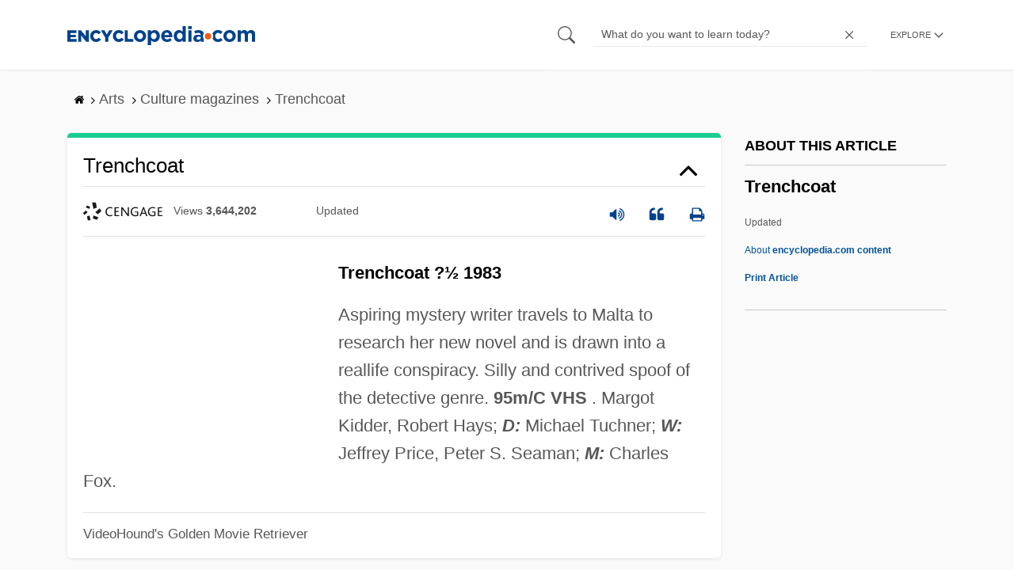

--- FILE ---
content_type: text/plain; charset=utf-8
request_url: https://ads.adthrive.com/http-api/cv2
body_size: 5691
content:
{"om":["-nc8iX5vSM8","00xbjwwl","04f5pusp","0929nj63","0iyi1awv","0kl5wonw","0pycs8g7","0sm4lr19","0y0basn0","0y4hf6zu","1","1011_302_56233470","1011_302_56233481","1011_302_56233497","1011_302_57035158","1016IQ1412148/e08c6f25ceb7be709107413a5e8b5a54","101780_1891/85406","1028_8728253","10298ua7afe","10ua7afe","110_576777115309199355","110_583652883178231326","11142692","11509227","1185:1610326628","1185:1610326728","11896988","12010080","12010084","12010088","12171164","124843_10","124844_24","124848_8","12952196","12952197","1453468","1606221","1610326625","1610326628","1610326728","17_23266973","17_24794130","17_24794136","17_24801123","17_24801129","17_24801130","1891/84813","1IWwPyLfI28","1c7bD_NkuZA","1dynz4oo","1g2985heict","1g5heict","202430_200_EAAYACogrPcXlVDpv4mCpFHbtASH4.EGy-m7zq791oD26KFcrCUyBCeqWqs_","202430_200_EAAYACogtYltKBzKKHu7tAsMK.YhnNUUanUuxFU5V4rbhwKBIsMyBLNoHQo_","206_547869","2132:43435725","2132:43435727","2132:45999649","2132:46088235","2179:579199547309811353","2249:501971939","2249:650628523","2249:665741101","2249:674797947","2249:680353911","2249:702020273","2249:704141019","2249:704251784","2307:01dy2a56","2307:0g8i9uvz","2307:0hly8ynw","2307:1g5heict","2307:2s6mbeo2","2307:43wt1o22","2307:4c9wb6f0","2307:4etfwvf1","2307:66m08xhz","2307:6l5qanx0","2307:6wbm92qr","2307:7siwzlwt","2307:87gc0tji","2307:8orkh93v","2307:cuudl2xr","2307:f04zcoco","2307:f3tdw9f3","2307:f7piy8nj","2307:fj5atwid","2307:gd373wr7","2307:gsnlclo6","2307:hcazk16e","2307:hxxvnqg0","2307:inex5i3c","2307:jzqxffb2","2307:kf8wbe4q","2307:kr427sl9","2307:ll4el522","2307:ln7h8v9d","2307:n4sd49eg","2307:nwbpobii","2307:o8icj9qr","2307:pj4s1p9u","2307:ppn03peq","2307:qp9gc5fs","2307:r0u09phz","2307:r8iau6rq","2307:s2ahu2ae","2307:t83vr4jn","2307:tdv4kmro","2307:w1ws81sy","2307:xau90hsg","2307:xazvvecj","2307:xtxa8s2d","2307:z2zvrgyz","2307:z37bfdul","23266973","2409_15064_70_85402272","2409_15064_70_85402407","2409_15064_70_85445179","2409_15064_70_85808977","2409_15064_70_85808987","2409_15064_70_85809052","2409_25495_176_CR52092954","2409_25495_176_CR52092957","2409_25495_176_CR52092958","2409_25495_176_CR52092959","2409_25495_176_CR52150651","2409_25495_176_CR52153849","2409_25495_176_CR52241413","2409_25495_176_CR52241415","2409_25495_176_CR52241417","2409_25495_176_CR52241419","25_07s64ceu","25_0l51bbpm","25_87z6cimm","25_m4xt6ckm","25_nin85bbg","25_oz31jrd0","25_sgaw7i5o","25_utberk8n","25_v8cczmzc","25_vfvpfnp8","262808","2676:85402401","2676:85690537","2760:176_CR52248722","28152873","29414696","29414711","2974:8168540","2974:8168581","2bih8d5k","2n4mwyxj","2s6mbeo2","308_125203_21","313053989","33604372","33iu1mcp","34182009","34534177","3490:CR52248722","3490:CR52248723","3490:CR52248725","3490:CR52248726","34eys5wu","3636:6286606","3646_185414_T26469802","3658_107237_54qqdnks","3658_136236_x7xpgcfc","3658_1406006_T26266020","3658_1406006_T26266023","3658_1406006_T26266025","3658_1406006_T26266026","3658_1406006_T26266029","3658_1406006_T26266033","3658_1406006_T26266036","3658_1406006_T26266038","3658_1406006_T26266040","3658_1406006_T26266044","3658_142885_T26442534","3658_15032_n4sd49eg","3658_15078_cuudl2xr","3658_15078_revf1erj","3658_175625_bsgbu9lt","3658_203382_o8icj9qr","3658_216697_4c9wb6f0","3658_216697_f04zcoco","3658_22070_5ouks9lh","3658_22070_ci4gern5","3658_22070_ct0wxkj7","3658_22070_cxntlnlg","3658_22070_eyprp485","3658_22070_kewggb2d","3658_22070_nzstcsfu","3658_22070_t3wa7f3z","3658_22070_u737f2fv","3658_22070_v8wk4ohj","3658_22898_T26278403","3658_61825_bz4o9532","3658_61825_f7piy8nj","3658_93957_T26479487","370183432303","3702_139777_24765466","3702_139777_T26561372","3702_139777_T26561402","3702_139777_T26561463","3702_139777_T26561540","3702_139777_T26561547","3702_139777_T26561586","377266821","381513943572","3822:23149016","38359224","39364746","396123349","39_76_76b47ca6-2d44-4138-adba-8d725d2fcca3","3LMBEkP-wis","3g298zxu80d","3v5u0p3e","3x0i061s","409_225977","409_225988","409_227223","42174096","42231871","42604842","43435725","43wt1o22","44629254","458901553568","46uk7yb6","47192068","47633464","47869802","481703827","485027845327","48514685","492063","492075","4c9wb6f0","4etfwvf1","4fk9nxse","4ycbs6xn","50479792","514819301","52136743","52136747","52141873","5316_139700_bd0b86af-29f5-418b-9bb4-3aa99ec783bd","5316_139700_cebab8a3-849f-4c71-9204-2195b7691600","53v6aquw","54298qqdnks","549410","549423","54qqdnks","5504:203526","5504:203529","5504:203696","5504:203890","5563_66529_OADD2.7353135343668_1BTJB8XRQ1WD0S0520","5563_66529_OADD2.7353140498605_1QN29R6NFKVYSO2CBH","5563_66529_OAIP.1cd8b15a2f57d0e4cf9d32f27c7b46df","557_409_216396","557_409_220334","557_409_220356","557_409_228115","558_93_4c9wb6f0","558_93_f04zcoco","558_93_g480ovzv","558_93_su5srz25","559992","56071098","560_74_18236277","5636:12023787","567_269_2:3528:19843:32507","57149971","576777115309199355","5826547751","583652883178231326","593716435726145510","5j1ruvzp","5j2wfnhs","5j7zqpp1","5l03u8j0","5l29803u8j0","60485583","60f5a06w","61043328","61085224","61444664","61564260","618576351","618653722","618876699","618980679","61900466","619089559","61916211","61916223","61916225","61916229","61932920","62187798","6226543715","6226563631","62548257","627506494","62785693","628013471","628013474","628015148","628086965","628153170","628153173","628222860","628223277","628359889","628360579","628360582","628444259","628444349","628444433","628444439","628456307","628456310","628456391","628456403","628622163","628622169","628622172","628622247","628683371","628687043","628687157","628687460","628687463","628803013","628841673","629007394","629009180","629167998","629168001","629168010","629168565","629171196","629171202","629573857","62971376","62971378","62980383","62980385","62981075","630928655","63093165","63115608","63166899","63220448","632270819","632284028","632426865","632426961","632526247","632542639","632543287","632549440","6365_61796_784880275657","636910768489","63barbg1","651637461","6547_67916_AhuS0i93P6l0sg27HQ73","6547_67916_NsRe9wracs33dVp1bttV","6547_67916_RGr9T6oAJ8UecEoB66K1","6547_67916_X8BD7wDmvQ0tIgx7COXA","6547_67916_YjzhEVtTHvIq0WiLnmRB","6547_67916_i0x23QvlHKkqVg0Amu9f","6547_67916_tZmdXvls1g2cP0gT0Fa8","659216891404","659713728691","66m08xhz","683777397","68rseg59","690_99485_1610326628","690_99485_1610326728","695879875","695879898","696162833","696622106","697525780","697622320","697893362","697893617","698202772","6cjen4sp","6ejtrnf9","6l5qanx0","6qqfd7uj","6tj9m7jw","702397981","702423494","705115332","705115523","705116521","705127202","708072154","708072176","708073191","708073266","708074740","708727053","708968732","709951336","709951512","710509861","728959641245","73mggl4h","74243_74_18482789","74243_74_18482790","74243_74_18482792","74243_74_18484066","74wv3qdx","77298gj3an4","77gj3an4","786935973586","787423891910","78827832","793380707168","7969_149355_43435717","7969_149355_45999649","7fc6xgyo","7i298miw6gw","7imiw6gw","7qevw67b","8152859","8152878","8152879","8160967","8193073","8193076","8193078","85402272","87298gc0tji","87gc0tji","8b5u826e","8doidghg","8mxhvteo","8o298rkh93v","8orkh93v","9057/0328842c8f1d017570ede5c97267f40d","9057/0da634e56b4dee1eb149a27fcef83898","9057/211d1f0fa71d1a58cabee51f2180e38f","9057/37a3ff30354283181bfb9fb2ec2f8f75","9057/b232bee09e318349723e6bde72381ba0","9057/f7b48c3c8e5cae09b2de28ad043f449d","90_12452429","90_13097424","97_8152879","97_8193073","97_8193078","9929825w9vu","9Z4uFPEnsAQ","9d5f8vic","9nex8xyd","9y6w6e18","Ec99nKYk2OQ","Fi4k6hGhFV8","NplsJAxRH1w","ZIWOKILJN5EW3OXMUHGYBV_320x50_1","a3ts2hcp","a6ehim9f","af9kspoi","arkbrnjf","b5idbd4d","b90cwbcd","b9ut4rp0","bd5xg6f6","bmp4lbzm","bp298wmigtk","bpecuyjx","bpwmigtk","bs298gbu9lt","bsgbu9lt","bz4o9532","c1hsjx06","ck298mb4c3j","ckmb4c3j","clbujs0n","cp2985md72y","cr-0j3h2db4ubxe","cr-6ovjht2eubxe","cr-97pzzgzrubqk","cr-97wz5f4tubqk","cr-98p11g0tu8zi","cr-98yyye8vu9xg","cr-99p23h0xubxf","cr-9muaavbiu9vd","cr-a9s2xf8vubwj","cr-aaqt0j7wubwj","cr-aaw20e2vubwj","cr-fd5cznmtubwe","cr-g7ywwk2qvft","cr-j5th5i2ru9vd","cr-kz4ol95lu9vd","cr-n6ts81bdu9vd","cr-ndebulm8u9vd","cr-ndebulm8uatj","cr-ndebulm8ubwe","cr-ndebulm8ubxe","cr-r5fqbsarubwe","cr-trt7hi1rubwe","cr223-98q0xf2yubqk","csa082xz","cu298udl2xr","cuudl2xr","cxntlnlg","cyi6rhme","czt3qxxp","ddr52z0n","dft15s69","dp54ncco","e2c76his","e406ilcq","e5l8fjox","e6zn0jdp","ec298y21dds","et4maksg","extremereach_creative_76559239","ey8vsnzk","f02984zcoco","f04zcoco","f0u03q6w","f3craufm","f4may85r","f7piy8nj","fcn2zae1","fdujxvyb","fj2985atwid","fj5atwid","fmbueqst","fpbj0p83","ft79er7MHcU","gQTLVXipzA0","gsiq8bhr","hffavbt7","hgrz3ggo","hhfvml3d","hs2988ydvzi","hswgcqif","hu52wf5i","i2aglcoy","i90isgt0","inex5i3c","j4r0agpc","jz298qxffb2","jzqxffb2","k2xfz54q","k8ifaxb4","kf2988wbe4q","kf8wbe4q","kk5768bd","ksrdc5dk","kv5d2cy1","l45j4icj","lc1wx7d6","leb6igu0","lhgwl31z","lmg9gkk9","ln2987h8v9d","ln7h8v9d","m8bu8w55","m9fitbpn","mc163wv6","mkzzyvlu","mnzinbrt","motuel9q","mvtp3dnv","mvvdiixj","n3egwnq7","n4sd49eg","n8w0plts","nnkhm999","nnq7dz80","nr2985arrhc","nr5arrhc","nszjot7z","nw298bpobii","nwbpobii","o5xj653n","o8icj9qr","of8dd9pr","ofoon6ir","omlkxvu8","op9gtamy","oy3kunz9","p28f3jtb","pa298gvt0pd","pagvt0pd","piwneqqj","pl298th4l1a","plth4l1a","pm9dmfkk","pth04qht","q3pfrk3x","qM1pWMu_Q2s","qo0xbumr","qqvgscdx","qt09ii59","r0298u09phz","r0u09phz","r3298co354x","r3co354x","rGJl8yP_rpQ","revf1erj","riaslz7g","rxj4b6nw","s04zsea2","s2ahu2ae","s829887ofe1","s887ofe1","sah6iy3s","sdeo60cf","sl57pdtd","ssnofwh5","su2985srz25","sv298inlp2o","svinlp2o","t34l2d9w","t7d69r6a","tcyib76d","ti0s3bz3","tr35v3uz","tvhhxsdx","u1jb75sm","u2x4z0j8","u4atmpu4","u9ardq0d","ufe8ea50","uis65v79","utberk8n","v229824plyd","v655isua","v8cczmzc","vdcb5d4i","vwg10e52","w1298ws81sy","w1ws81sy","w3ez2pdd","weipc92n","wg6gg1ed","wq5j4s9t","wtkcj6hw","wu5qr81l","wuj9gztf","wxbau47f","x7298xpgcfc","x7xpgcfc","xakhh2un","xau90hsg","xgjdt26g","xs298zg0ebh","xtxa8s2d","xwhet1qh","y141rtv6","y99sxfwt","yass8yy7","yi6qlg3p","z2frsa4f","z8p3j18i","zfexqyi5","ziox91q0","zsvdh1xi","zv298fjb0vm","zw6jpag6","zwzjgvpw","2343608","2343609","2343612","2343613","2344374","2344375","2344386","5700:672549180","5700:672552173","638791959","638794438","643846157","672549180","672552173","707249248","7942757","7967351","7979132","7979135","cr-e9x05e8u27sm0","cr-e9x05e8u27uiu","cr-e9x05e8u27vix","cr-e9x05e8u27vjv","cr-e9x05h3s17sm0","cr-e9x05h3s17uiu","cr-e9x05h3s17vix","cr-e9x05h3s17vjv","cr-eas10j0u07sm0","cr-eas10j0u07uiu","cr-eas10j0u07vix","cr-edry0m0xt7sm0","cr-f6wv0m1t17sm0","cr-f6wv0m1t17uiu","f9cpze7e","nodohvfi","qnqfz5kx","t8wl12j1"],"pmp":[],"adomains":["123notices.com","1md.org","about.bugmd.com","acelauncher.com","adameve.com","akusoli.com","allyspin.com","arthrozene.com","askanexpertonline.com","atomapplications.com","bassbet.com","betsson.gr","biz-zone.co","bizreach.jp","braverx.com","bubbleroom.se","bugmd.com","buydrcleanspray.com","buysplashcleaner.com","byrna.com","capitaloneshopping.com","clarifion.com","combatironapparel.com","controlcase.com","convertwithwave.com","cotosen.com","countingmypennies.com","couponthatworks.com","cratedb.com","croisieurope.be","cs.money","dallasnews.com","definition.org","derila-ergo.com","dhgate.com","dhs.gov","displate.com","dothisforliver.com","easyprint.app","easyrecipefinder.co","easyview.app","ebook1g.peptidesciences.com","fabpop.net","familynow.club","filejomkt.run","fla-keys.com","folkaly.com","g123.jp","gameswaka.com","getbugmd.com","getconsumerchoice.com","getcubbie.com","gowavebrowser.co","gowdr.com","gransino.com","gratefulfinance.com","grosvenorcasinos.com","guard.io","hashtagchatter.com","hero-wars.com","holts.com","instantbuzz.net","investmentguru.com","itsmanual.com","jackpotcitycasino.com","justanswer.com","justanswer.es","la-date.com","lightinthebox.com","liverhealthformula.com","liverrenew.com","local.com","lovehoney.com","lowerjointpain.com","lulutox.com","lumoslearning.com","lymphsystemsupport.com","manuals-help.com","manualsdirectory.org","meccabingo.com","medimops.de","mensdrivingforce.com","millioner.com","miniretornaveis.com","mobiplus.me","mxplayer.in","myiq.com","nailfungus.ca","national-lottery.co.uk","naturalhealthreports.net","nbliver360.com","nervepaindiscovery.com","nikke-global.com","nordicspirit.co.uk","nuubu.com","onlinemanualspdf.co","original-play.com","outliermodel.com","paperela.com","paradisestays.site","parasiterelief.com","parasitesnomore.com","peta.org","photoshelter.com","plannedparenthood.org","playvod-za.com","printeasilyapp.com","printwithwave.com","profitor.com","prostaluxformula.com","quicklearnx.com","quickrecipehub.com","rakuten-sec.co.jp","rangeusa.com","refinancegold.com","robocat.com","royalcaribbean.com","saba.com.mx","shift.com","simple.life","spinbara.com","systeme.io","taboola.com","tackenberg.de","temu.com","tenfactorialrocks.com","theoceanac.com","topaipick.com","totaladblock.com","twinkl.com","usconcealedcarry.com","vagisil.com","vegashero.com","vegogarden.com","veryfast.io","viewmanuals.com","viewrecipe.net","viewtemplates.com","votervoice.net","vuse.com","wavebrowser.co","wavebrowserpro.com","weareplannedparenthood.org","winred.com","xiaflex.com","yourchamilia.com"]}